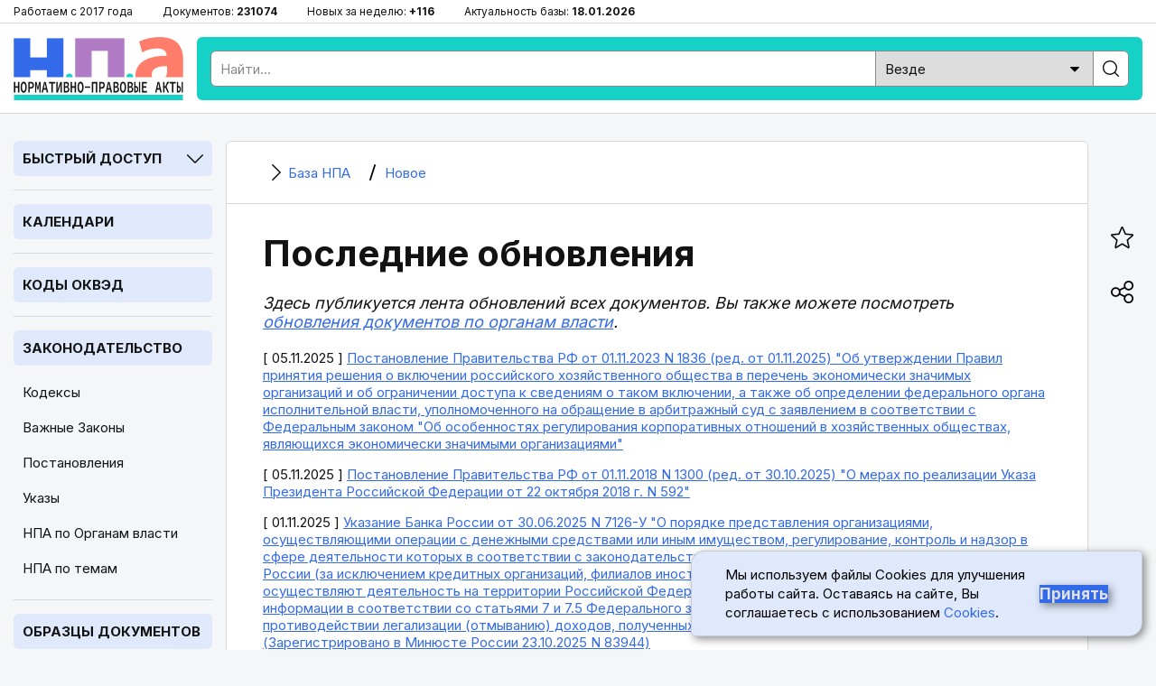

--- FILE ---
content_type: text/html; charset=utf-8
request_url: https://bazanpa.ru/novoe/obnovleniya/?page=82
body_size: 17740
content:
<!DOCTYPE html>
<html lang="ru">

<head>
<meta charset="UTF-8" />
<title>
        
            Последние обновления нормативно-правовых актов | База НПА
        
         | База НПА
    </title>
<meta name="description" content="" />

<meta name="viewport" content="width=device-width, height=device-height, initial-scale=1.0, user-scalable=1, minimum-scale=1.0, maximum-scale=5.0">
<link rel="stylesheet" href="/static/css/staticcss.css" />

<link rel="preconnect" href="https://fonts.gstatic.com" crossorigin>
<link rel="preload" as="style" href="https://fonts.googleapis.com/css2?family=Inter:wght@400;700&display=swap">

<link href="https://fonts.googleapis.com/css2?family=Inter:wght@400;700&display=swap" rel="stylesheet" media="print" onload="this.media='all'">



<link rel="shortcut icon" href="/static/images/favicon.ico" type="image/x-icon" />

<meta name="mobile-web-app-capable" content="yes">
<meta name="apple-touch-fullscreen" content="yes">

<link rel="canonical" href="https://bazanpa.ru/novoe/obnovleniya/" />


<meta property="og:locale" content="ru_RU" />
<meta property="og:type" content="website" />
<meta property="og:title" content="Последние обновления нормативно-правовых актов | База НПА" />
<meta property="og:description" content="" />
<meta property="og:url" content="https://bazanpa.ru/novoe/obnovleniya/" />
<meta property="og:site_name" content="База нормативно-правовых и образцов документов" />
<meta property="og:image" content="/static/images/staticshare.png" />
<meta property="og:image:width" content="1200">
<meta property="og:image:height" content="630">
<meta property="vk:image" content="/static/images/staticshare.png" />




</head>

<body class="page page__last-doc-index">


<div class="preheader">
	<div class="wrapper">
		<ul>
			<li>Работаем с 2017 года</li>
			<li>Документов: <span>231074</span></li>
			<li>Новых за неделю: <span>+116</span></li>
			<li>Актуальность базы: <span>18.01.2026</span></li>
		</ul>
	</div>
</div>

<header>
	<div class="wrapper sb-slide">
		<div class="menu_mobile sb-toggle-left"><span></span></div>
		<div class="logo"><a href="/" title="На главную"></a></div>
		<div class="searchform">
			<!--noindex--><div class="search">
				<form action="/search/" type="get" method="get">
					<div class="search_input"><input type="text" name="search_query" id="id_search_query_mobile" placeholder="Найти..." maxlength="255" required="" autocomplete="off"></div>
					<div class="search_select">
                        <label>
                            <select name="search_root_category" id="id_search_root_category_mobile">
                                <option value="" selected="">Везде</option>
                                <option value="zakonodatelstvo">по Законодательству</option>
                                <option value="obrazcy">по Образцам документов</option>
                                <option value="sudpraktika">по Судпрактике</option>
                            </select>
                        </label>
                    </div>
					<div class="search_button"><label><input type="submit" value=""></label></div>
				</form>
			</div><!--/noindex-->
		</div>
		<div class="search_mobile"><span></span></div>
	</div>
</header>

<main>
	<div class="wrapper">
		<nav class="left sb-slidebar sb-left">
            <div class="block block__slug_law-navigator block__width_short block__region_sidebar1">
    <div class="block__title"><span>Быстрый доступ</span><i></i></div>
    <div class="block__content">
        <input type="text" name="statya_num" class="law-navigator__statya_num_field" placeholder="Укажите номер статьи..." maxlength="15">
        <table class="law-navigator__numpad"><tbody><tr><td class="numkey"><button type="button" name="numkey" value="1">1</button></td><td class="numkey"><button type="button" name="numkey" value="2">2</button></td><td class="numkey"><button type="button" name="numkey" value="3">3</button></td></tr><tr><td class="numkey"><button type="button" name="numkey" value="4">4</button></td><td class="numkey"><button type="button" name="numkey" value="5">5</button></td><td class="numkey"><button type="button" name="numkey" value="6">6</button></td></tr><tr><td class="numkey"><button type="button" name="numkey" value="7">7</button></td><td class="numkey"><button type="button" name="numkey" value="8">8</button></td><td class="numkey"><button type="button" name="numkey" value="9">9</button></td></tr><tr><td class="ctrlkey"><button type="button" name="ctrlkey" value="DEL">DEL</button></td><td class="numkey"><button type="button" name="numkey" value="0">0</button></td><td class="numkey"><button type="button" name="numkey" value=".">.</button></td></tr></tbody></table>
        <div class="law-navigator__error">!!! Норма с таким номером отсутствует или утратила силу</div>
        <div class="law-navigator__kodeksy"><button type="submit" name="kodeks" value="apk">АПК</button> <button type="submit" name="kodeks" value="gk">ГК</button> <button type="submit" name="kodeks" value="gpk">ГПК</button> <button type="submit" name="kodeks" value="jk">ЖК</button> <button type="submit" name="kodeks" value="kas">КАС</button> <button type="submit" name="kodeks" value="koap">КоАП</button> <button type="submit" name="kodeks" value="nk">НК</button> <button type="submit" name="kodeks" value="sk">СК</button> <button type="submit" name="kodeks" value="tk">ТК</button> <button type="submit" name="kodeks" value="uk">УК</button> <button type="submit" name="kodeks" value="upk">УПК</button> <button type="submit" name="zakon" value="zozpp">ЗоЗПП</button> <button type="submit" name="zakon" value="fz-ob-osago">ОСАГО</button> <button type="submit" name="zakon" value="pdd">ПДД</button> <button type="submit" name="zakon" value="fz-ob-oruzhii">об оружии</button> <button type="submit" name="zakon" value="fz-o-policii">о полиции</button> </div>
    </div>
</div>

            
    <div class="block open">
        <div class="block__title2">
            <a href="/kalendar/">Календари</a>
        </div>
    </div>
            
    <div class="block open">
        <div class="block__title2">
            <a href="/okved/">Коды ОКВЭД</a>
        </div>
    </div>

            
    <div class="block open">
        <div class="block__title2">
            <a href="/zakonodatelstvo/">Законодательство</a>
        </div>
        
            <ul class="block__content">
                
                    <li class="">
                        <a href="/zakonodatelstvo/kodeksy/" title="Кодексы Российской Федерации">Кодексы</a>
                    </li>
                
                    <li class="">
                        <a href="/zakonodatelstvo/zakony/" title="Подборка часто искомых законов Российской Федерации">Важные Законы</a>
                    </li>
                
                    <li class="">
                        <a href="/zakonodatelstvo/npa-pravitelstva/" title="Важные Постановления Правительства Российской Федерации">Постановления</a>
                    </li>
                
                    <li class="">
                        <a href="/zakonodatelstvo/npa-prezidenta/" title="Важные Указы Президента Российской Федерации">Указы</a>
                    </li>
                
                    <li class="">
                        <a href="/zakonodatelstvo/organy-vlasti/" title="Органы власти Российской Федерации | Правовые акты">НПА по Органам власти</a>
                    </li>
                
                    <li class="">
                        <a href="/zakonodatelstvo/rubricator/" title="Правовой рубрикатор">НПА по темам</a>
                    </li>
                
            </ul>
        
    </div>
            
    <div class="block open">
        <div class="block__title2">
            <a href="/obrazec/">Образцы документов</a>
        </div>
        
            <ul class="block__content">
                
                    <li class="">
                        <a href="/obrazec/akt/" title="Акты">Акты</a>
                    </li>
                
                    <li class="">
                        <a href="/obrazec/prikaz/" title="Приказы">Приказы</a>
                    </li>
                
                    <li class="">
                        <a href="/obrazec/zayavleniye/" title="Заявления">Заявления</a>
                    </li>
                
                    <li class="">
                        <a href="/obrazec/vypiska/" title="Выписки">Выписки</a>
                    </li>
                
                    <li class="">
                        <a href="/obrazec/grafik/" title="Графики">Графики</a>
                    </li>
                
                    <li class="">
                        <a href="/obrazec/zhaloba/" title="Жалобы">Жалобы</a>
                    </li>
                
                    <li class="">
                        <a href="/obrazec/zapiska/" title="Записки">Записки</a>
                    </li>
                
                    <li class="">
                        <a href="/obrazec/listy/" title="Листы">Листы</a>
                    </li>
                
                    <li class="">
                        <a href="/obrazec/pisma/" title="Письма">Письма</a>
                    </li>
                
                    <li class="">
                        <a href="/obrazec/protokoly/" title="Протоколы">Протоколы</a>
                    </li>
                
                    <li class="">
                        <a href="/obrazec/raspiski/" title="Расписки">Расписки</a>
                    </li>
                
                    <li class="">
                        <a href="/obrazec/resheniya/" title="Решения">Решения</a>
                    </li>
                
                    <li class="">
                        <a href="/obrazec/soglasiya/" title="Согласия">Согласия</a>
                    </li>
                
                    <li class="">
                        <a href="/obrazec/soglasheniya/" title="Соглашения">Соглашения</a>
                    </li>
                
                    <li class="">
                        <a href="/obrazec/trebovaniya/" title="Требования">Требования</a>
                    </li>
                
                    <li class="">
                        <a href="/obrazec/uvedomleniya/" title="Уведомления">Уведомления</a>
                    </li>
                
                    <li class="">
                        <a href="/obrazec/harakteristiki/" title="Характеристики">Характеристики</a>
                    </li>
                
                    <li class="">
                        <a href="/obrazec/zayavki/" title="Заявки">Заявки</a>
                    </li>
                
                    <li class="">
                        <a href="/obrazec/doverennosti/" title="Доверенности">Доверенности</a>
                    </li>
                
                    <li class="">
                        <a href="/obrazec/otzyvy/" title="Отзывы">Отзывы</a>
                    </li>
                
                    <li class="">
                        <a href="/obrazec/pretenzii/" title="Претензии">Претензии</a>
                    </li>
                
                    <li class="">
                        <a href="/obrazec/hodatajstva/" title="Ходатайства">Ходатайства</a>
                    </li>
                
                    <li class="">
                        <a href="/obrazec/zaprosy/" title="Запросы">Запросы</a>
                    </li>
                
                    <li class="">
                        <a href="/obrazec/otvety/" title="Ответы">Ответы</a>
                    </li>
                
                    <li class="">
                        <a href="/obrazec/iskovye-zayavleniya/" title="Исковые заявления">Исковые заявления</a>
                    </li>
                
            </ul>
        
    </div>

            
    <div class="block open">
        <div class="block__title2">
            <a href="/sudpraktika/">Судпрактика</a>
        </div>
    </div>

            
    <div class="block">
        <div class="block__title"><span>ТОП Кодексов</span><i></i></div>
        <ul class="block__content">
            
                <li>
                    <a href="/apk/" title="&quot;Арбитражный процессуальный кодекс РФ&quot; от 24.07.2002 N 95-ФЗ (ред. от 01.04.2025)">АПК РФ</a>
                </li>
            
                <li>
                    <a href="/gk/" title="Гражданский Кодекс РФ (части 1, 2, 3, 4)">ГК РФ</a>
                </li>
            
                <li>
                    <a href="/gpk/" title="&quot;Гражданский процессуальный кодекс РФ&quot; от 14.11.2002 N 138-ФЗ (ред. от 07.07.2025)">ГПК РФ</a>
                </li>
            
                <li>
                    <a href="/kas/" title="&quot;Кодекс административного судопроизводства РФ&quot; от 08.03.2015 N 21-ФЗ (ред. от 07.07.2025)">КАС РФ</a>
                </li>
            
                <li>
                    <a href="/jk/" title="&quot;Жилищный кодекс РФ&quot; от 29.12.2004 N 188-ФЗ (ред. от 29.12.2025)">ЖК РФ</a>
                </li>
            
                <li>
                    <a href="/zk/" title="&quot;Земельный кодекс РФ&quot; от 25.10.2001 N 136-ФЗ (ред. от 29.12.2025)">ЗК РФ</a>
                </li>
            
                <li>
                    <a href="/koap/" title="&quot;Кодекс РФ об административных правонарушениях&quot; от 30.12.2001 N 195-ФЗ (ред. от 29.12.2025)">КоАП РФ</a>
                </li>
            
                <li>
                    <a href="/nk/" title="Налоговый Кодекс РФ (части 1, 2)">НК РФ</a>
                </li>
            
                <li>
                    <a href="/sk/" title="&quot;Семейный кодекс РФ&quot; от 29.12.1995 N 223-ФЗ (ред. от 23.11.2024) (с изм. и доп., вступ. в силу с 05.02.2025)">СК РФ</a>
                </li>
            
                <li>
                    <a href="/tk/" title="&quot;Трудовой кодекс РФ&quot; от 30.12.2001 N 197-ФЗ (ред. от 28.12.2025)">ТК РФ</a>
                </li>
            
                <li>
                    <a href="/uk/" title="&quot;Уголовный кодекс РФ&quot; от 13.06.1996 N 63-ФЗ (ред. от 17.11.2025)">УК РФ</a>
                </li>
            
                <li>
                    <a href="/uik/" title="&quot;Уголовно-исполнительный кодекс РФ&quot; от 08.01.1997 N 1-ФЗ (ред. от 25.10.2024) (с изм. и доп., вступ. в силу с 20.12.2024)">УИК РФ</a>
                </li>
            
                <li>
                    <a href="/upk/" title="&quot;Уголовно-процессуальный кодекс РФ&quot; от 18.12.2001 N 174-ФЗ (ред. от 15.12.2025)">УПК РФ</a>
                </li>
            
                <li>
                    <a href="/bk/" title="&quot;Бюджетный кодекс РФ&quot; от 31.07.1998 N 145-ФЗ (ред. от 28.11.2025)">Бюджетный кодекс РФ</a>
                </li>
            
                <li>
                    <a href="/grk/" title="&quot;Градостроительный кодекс РФ&quot; от 29.12.2004 N 190-ФЗ (ред. от 28.12.2025)">Градостроительный кодекс РФ</a>
                </li>
            
                <li>
                    <a href="/lesnoy-kodeks/" title="&quot;Лесной кодекс РФ&quot; от 04.12.2006 N 200-ФЗ (ред. от 26.12.2024) (с изм. и доп., вступ. в силу с 01.01.2025)">Лесной кодекс РФ</a>
                </li>
            
                <li>
                    <a href="/vk/" title="&quot;Водный кодекс РФ&quot; от 03.06.2006 N 74-ФЗ (ред. от 08.08.2024) (с изм. и доп., вступ. в силу с 01.03.2025)">Водный кодекс РФ</a>
                </li>
            
                <li>
                    <a href="/vzk/" title="&quot;Воздушный кодекс РФ&quot; от 19.03.1997 N 60-ФЗ (ред. от 21.04.2025)">Воздушный кодекс РФ</a>
                </li>
            
                <li>
                    <a href="/kvvt/" title="&quot;Кодекс внутреннего водного транспорта РФ&quot; от 07.03.2001 N 24-ФЗ (ред. от 08.08.2024) (с изм. и доп., вступ. в силу с 01.09.2024)">КВВТ РФ</a>
                </li>
            
        </ul>
    </div>

            
    <div class="block">
        <div class="block__title"><span>ТОП Законов</span><i></i></div>
        <ul class="block__content">
            
                <li>
                    <a href="/zozpp/" title="Закон РФ от 07.02.1992 N 2300-1 (ред. от 08.08.2024) &quot;О защите прав потребителей&quot;">ЗоЗПП РФ</a>
                </li>
            
                <li>
                    <a href="/fz-o-persdannyh/" title="Федеральный закон от 27.07.2006 N 152-ФЗ (ред. от 08.08.2024) &quot;О персональных данных&quot;">ФЗ от 27.07.2006 N 152-ФЗ</a>
                </li>
            
                <li>
                    <a href="/fz-o-policii/" title="Федеральный закон от 07.02.2011 N 3-ФЗ (ред. от 28.11.2025) &quot;О полиции&quot;">Закон РФ о Полиции</a>
                </li>
            
                <li>
                    <a href="/fz-ob-oruzhii/" title="Федеральный закон от 13.12.1996 N 150-ФЗ (ред. от 15.12.2025) &quot;Об оружии&quot;">Закон РФ об Оружии</a>
                </li>
            
                <li>
                    <a href="/fz-ob-osago/" title="Федеральный закон от 25.04.2002 N 40-ФЗ (ред. от 03.02.2025) &quot;Об обязательном страховании гражданской ответственности владельцев транспортных средств&quot; (с изм. и доп., вступ. в силу с 01.03.2025)">Закон РФ об ОСАГО</a>
                </li>
            
                <li>
                    <a href="/fz-o-reklame/" title="Федеральный закон от 13.03.2006 N 38-ФЗ (ред. от 31.07.2025) &quot;О рекламе&quot;">Закон РФ о Рекламе</a>
                </li>
            
                <li>
                    <a href="/fz-o-svyazi/" title="Федеральный закон от 07.07.2003 N 126-ФЗ (ред. от 26.12.2024) &quot;О связи&quot; (с изм. и доп., вступ. в силу с 01.04.2025)">Закон РФ о Связи</a>
                </li>
            
                <li>
                    <a href="/fz-ob-obrazovanii-v-rf/" title="Федеральный закон от 29.12.2012 N 273-ФЗ (ред. от 29.12.2025) &quot;Об образовании в РФ&quot;">Закон об Образовании в РФ</a>
                </li>
            
                <li>
                    <a href="/fz-o-bankrotstve/" title="Федеральный закон от 26.10.2002 N 127-ФЗ (ред. от 26.12.2024) &quot;О несостоятельности (банкротстве)&quot; (с изм. и доп., вступ. в силу с 01.03.2025)">ФЗ от 26.10.2002 N 127-ФЗ</a>
                </li>
            
                <li>
                    <a href="/fz-ob-ispolnitelnom-proizvodstve/" title="Федеральный закон от 02.10.2007 N 229-ФЗ (ред. от 23.11.2024) &quot;Об исполнительном производстве&quot; (с изм. и доп., вступ. в силу с 05.02.2025)">ФЗ от 02.10.2007 N 229-ФЗ</a>
                </li>
            
                <li>
                    <a href="/fz-o-gossluzhbe/" title="Федеральный закон от 27.05.2003 N 58-ФЗ (ред. от 29.09.2025) &quot;О системе государственной службы РФ&quot;">ФЗ от 27.05.2003 N 58-ФЗ</a>
                </li>
            
                <li>
                    <a href="/fz-o-voennoy-sluzhbe/" title="Федеральный закон от 28.03.1998 N 53-ФЗ (ред. от 04.11.2025) &quot;О воинской обязанности и военной службе&quot;">ФЗ от 28.03.1998 N 53-ФЗ</a>
                </li>
            
                <li>
                    <a href="/fz-o-legalizacii-dohodov/" title="Федеральный закон от 07.08.2001 N 115-ФЗ (ред. от 29.12.2025) &quot;О противодействии легализации (отмыванию) доходов, полученных преступным путем, и финансированию терроризма&quot;">ФЗ от 07.08.2001 N 115-ФЗ</a>
                </li>
            
        </ul>
    </div>


			<div class="fixleft">
				<!--noindex--><div class="kp">
					<a href="https://bazanpa.ru/go2/" target="_blank" rel="nofollow">
						<div class="logo"></div>
						<div class="text">Бесплатно на 2 дня</div>
						<div class="btn">Получить доступ</div>
					</a>
				</div><!--/noindex-->
			</div>
		</nav>

		<div class="container">
			<main>
                
    <div class="content b-page-list last-doc-index-page">
        

    <ul itemscope itemtype="https://schema.org/BreadcrumbList" class="breadcrumbs"><li itemprop="itemListElement" itemscope itemtype="https://schema.org/ListItem" class="homelink"><a itemprop="item" href="/"><i></i><span itemprop="name">
                                База НПА
                            </span></a><meta itemprop="position" content="1" /></li><li itemprop="itemListElement" itemscope itemtype="https://schema.org/ListItem"><a itemprop="item" href="/novoe/"><i></i><span itemprop="name">
                                Новое
                            </span></a><meta itemprop="position" content="2" /></li></ul>



        <h1>Последние обновления</h1>

        
            <div class="b-page-body">
                <p><i>Здесь публикуется лента обновлений всех документов. Вы также можете  посмотреть <a href="/zakonodatelstvo/organy-vlasti/">обновления документов по органам власти</a>.</i></p>
            </div>
        

        
            <div class="b-page-list__item">
                <div class="b-page-list__item__title">
                    [ 05.11.2025 ]
                    <a href="/pravitelstvo-rf-postanovlenie-n1836-ot01112023-h6182545/">
                        Постановление Правительства РФ от 01.11.2023 N 1836 (ред. от 01.11.2025) "Об утверждении Правил принятия решения о включении российского хозяйственного общества в перечень экономически значимых организаций и об ограничении доступа к сведениям о таком включении, а также об определении федерального органа исполнительной власти, уполномоченного на обращение в арбитражный суд с заявлением в соответствии с Федеральным законом "Об особенностях регулирования корпоративных отношений в хозяйственных обществах, являющихся экономически значимыми организациями"
                    </a>
                </div>
                <div class="b-page-list__item__preview">
                    
                </div>
            </div>
        
            <div class="b-page-list__item">
                <div class="b-page-list__item__title">
                    [ 05.11.2025 ]
                    <a href="/pravitelstvo-rf-postanovlenie-n1300-ot01112018-h4205675/">
                        Постановление Правительства РФ от 01.11.2018 N 1300 (ред. от 30.10.2025) "О мерах по реализации Указа Президента Российской Федерации от 22 октября 2018 г. N 592"
                    </a>
                </div>
                <div class="b-page-list__item__preview">
                    
                </div>
            </div>
        
            <div class="b-page-list__item">
                <div class="b-page-list__item__title">
                    [ 01.11.2025 ]
                    <a href="/bank-rossii-ukazanie-n7126-u-ot30062025-h6905417/">
                        Указание Банка России от 30.06.2025 N 7126-У "О порядке представления организациями, осуществляющими операции с денежными средствами или иным имуществом, регулирование, контроль и надзор в сфере деятельности которых в соответствии с законодательством Российской Федерации осуществляет Банк России (за исключением кредитных организаций, филиалов иностранных банков, через которые иностранные банки осуществляют деятельность на территории Российской Федерации), в уполномоченный орган сведений и информации в соответствии со статьями 7 и 7.5 Федерального закона от 7 августа 2001 года N 115-ФЗ "О противодействии легализации (отмыванию) доходов, полученных преступным путем, и финансированию терроризма" (Зарегистрировано в Минюсте России 23.10.2025 N 83944)
                    </a>
                </div>
                <div class="b-page-list__item__preview">
                    
                </div>
            </div>
        
            <div class="b-page-list__item">
                <div class="b-page-list__item__title">
                    [ 01.11.2025 ]
                    <a href="/minfin-rossii-prikaz-n141n-ot03102025-h6905485/">
                        Приказ Минфина России от 03.10.2025 N 141н "О внесении изменений в приказ Министерства финансов Российской Федерации от 11 сентября 2020 г. N 191н "Об утверждении Порядка принятия Министерством финансов Российской Федерации и подведомственными Министерству финансов Российской Федерации федеральными казенными учреждениями, являющимися администраторами доходов федерального бюджета, решения о признании безнадежной к взысканию задолженности по платежам в федеральный бюджет" (Зарегистрировано в Минюсте России 31.10.2025 N 84035)
                    </a>
                </div>
                <div class="b-page-list__item__preview">
                    
                </div>
            </div>
        
            <div class="b-page-list__item">
                <div class="b-page-list__item__title">
                    [ 01.11.2025 ]
                    <a href="/roszheldor-prikaz-n1315-ot31102025-h6905454/">
                        Приказ Росжелдора от 31.10.2025 N 1315 "О внесении изменений в приказы Федерального агентства железнодорожного транспорта"
                    </a>
                </div>
                <div class="b-page-list__item__preview">
                    
                </div>
            </div>
        
            <div class="b-page-list__item">
                <div class="b-page-list__item__title">
                    [ 01.11.2025 ]
                    <a href="/bank-rossii-ukazanie-n7164-u-ot10092025-h6905423/">
                        Указание Банка России от 10.09.2025 N 7164-У "О внесении изменения в пункт 7 Указания банка России от 25 декабря 2020 года N 5679-У" (Зарегистрировано в Минюсте России 22.10.2025 N 83907)
                    </a>
                </div>
                <div class="b-page-list__item__preview">
                    
                </div>
            </div>
        
            <div class="b-page-list__item">
                <div class="b-page-list__item__title">
                    [ 01.11.2025 ]
                    <a href="/mid-rossii-soobshchenie-ot31102025-h6905491/">
                        Сообщение МИД России "О предстоящем вступлении в силу Соглашения между Правительством Российской Федерации и Правительством Иорданского Хашимитского Королевства о взаимной отмене визовых требований для граждан Российской Федерации и граждан Иорданского Хашимитского Королевства"
                    </a>
                </div>
                <div class="b-page-list__item__preview">
                    
                </div>
            </div>
        
            <div class="b-page-list__item">
                <div class="b-page-list__item__title">
                    [ 01.11.2025 ]
                    <a href="/bank-rossii-ukazanie-n7175-u-ot23092025-h6905460/">
                        Указание Банка России от 23.09.2025 N 7175-У "О внесении изменений в Указание Банка России от 5 декабря 2019 года N 5343-У" (Зарегистрировано в Минюсте России 27.10.2025 N 83964)
                    </a>
                </div>
                <div class="b-page-list__item__preview">
                    
                </div>
            </div>
        
            <div class="b-page-list__item">
                <div class="b-page-list__item__title">
                    [ 01.11.2025 ]
                    <a href="/bank-rossii-ukazanie-n7161-u-ot09092025-h6905339/">
                        Указание Банка России от 09.09.2025 N 7161-У "О внесении изменений в Положение Банка России от 29 июня 2022 года N 799-П" (Зарегистрировано в Минюсте России 23.10.2025 N 83937)
                    </a>
                </div>
                <div class="b-page-list__item__preview">
                    
                </div>
            </div>
        
            <div class="b-page-list__item">
                <div class="b-page-list__item__title">
                    [ 01.11.2025 ]
                    <a href="/bank-rossii-polozhenie-n857-p-ot02062025-h6905308/">
                        Положение Банка России от 02.06.2025 N 857-П "О случаях и порядке проведения Банком России проверок деятельности временной администрации по управлению кредитной организацией, временной администрации иностранного банка, временной администрации страховой организации, временной администрации общества взаимного страхования, временной администрации иностранной страховой организации, временной администрации негосударственного пенсионного фонда, действующих после отзыва (аннулирования) лицензии, и направления Банком России предписания об устранении нарушений, выявленных Банком России в ходе проверки деятельности временной администрации по управлению кредитной организацией, временной администрации иностранного банка, временной администрации страховой организации, временной администрации общества взаимного страхования, временной администрации негосударственного пенсионного фонда, действующих после отзыва (аннулирования) лицензии, а также о порядке направления Банком России требования о замене представителя государственной корпорации "Агентство по страхованию вкладов" во временной администрации иностранного банка" (Зарегистрировано в Минюсте России 23.10.2025 N 83926)
                    </a>
                </div>
                <div class="b-page-list__item__preview">
                    
                </div>
            </div>
        
            <div class="b-page-list__item">
                <div class="b-page-list__item__title">
                    [ 01.11.2025 ]
                    <a href="/rospotrebnadzor-prikaz-n750-ot28102025-h6905376/">
                        Приказ Роспотребнадзора от 28.10.2025 N 750 "О внесении изменений в Перечень коррупционно-опасных функций Федеральной службы по надзору в сфере защиты прав потребителей и благополучия человека, утвержденный приказом Роспотребнадзора от 30 декабря 2021 г. N 837"
                    </a>
                </div>
                <div class="b-page-list__item__preview">
                    
                </div>
            </div>
        
            <div class="b-page-list__item">
                <div class="b-page-list__item__title">
                    [ 01.11.2025 ]
                    <a href="/bank-rossii-informatsionnoe-pismo-nin-08-43106-ot27102025-h6905345/">
                        Информационное письмо Банка России от 27.10.2025 N ИН-08-43/106 "Об усилении контроля за операциями с платежными картами"
                    </a>
                </div>
                <div class="b-page-list__item__preview">
                    
                </div>
            </div>
        
            <div class="b-page-list__item">
                <div class="b-page-list__item__title">
                    [ 01.11.2025 ]
                    <a href="/pravitelstvo-rf-postanovlenie-n1668-ot27102025-h6905314/">
                        Постановление Правительства РФ от 27.10.2025 N 1668 "О внесении изменений в некоторые акты Правительства Российской Федерации"
                    </a>
                </div>
                <div class="b-page-list__item__preview">
                    
                </div>
            </div>
        
            <div class="b-page-list__item">
                <div class="b-page-list__item__title">
                    [ 01.11.2025 ]
                    <a href="/minsport-rossii-pismo-ot31102025-h6905382/">
                        "Изменение в Положение о межрегиональных и всероссийских официальных спортивных соревнованиях по виду спорта "серфинг" на 2025 год. Номер-код вида спорта: 1370001611Л" (утв. Минспортом России 31.10.2025, Общероссийской общественной организацией "Российская федерация серфинга")
                    </a>
                </div>
                <div class="b-page-list__item__preview">
                    
                </div>
            </div>
        
            <div class="b-page-list__item">
                <div class="b-page-list__item__title">
                    [ 01.11.2025 ]
                    <a href="/pravitelstvo-rf-rasporiazhenie-n3080-r-ot31102025-h6905351/">
                        Распоряжение Правительства РФ от 31.10.2025 N 3080-р <О выделении в 2025 году Минсельхозу России из резервного фонда Правительства Российской Федерации бюджетных ассигнований на предоставление из федерального бюджета субсидий российским кредитным организациям, международным финансовым организациям и государственной корпорации развития "ВЭБ.РФ" на возмещение недополученных ими доходов по кредитам, выданным сельскохозяйственным товаропроизводителям (за исключением сельскохозяйственных кредитных потребительских кооперативов), организациям и индивидуальным предпринимателям, осуществляющим производство, первичную и (или) последующую (промышленную) переработку сельскохозяйственной продукции>
                    </a>
                </div>
                <div class="b-page-list__item__preview">
                    
                </div>
            </div>
        
            <div class="b-page-list__item">
                <div class="b-page-list__item__title">
                    [ 01.11.2025 ]
                    <a href="/fas-rossii-prikaz-n75625-ot30092025-h6905320/">
                        Приказ ФАС России от 30.09.2025 N 756/25 "Об утверждении тарифов на услуги по транспортировке газа по газораспределительным сетям ООО "Газораспределительные сети" на территории Кировской области" (Зарегистрировано в Минюсте России 31.10.2025 N 84016)
                    </a>
                </div>
                <div class="b-page-list__item__preview">
                    
                </div>
            </div>
        
            <div class="b-page-list__item">
                <div class="b-page-list__item__title">
                    [ 01.11.2025 ]
                    <a href="/minzdrav-rossii-klinicheskie-rekomendatsii-ot01012025-h6905298/">
                        "Клинические рекомендации "Неонатальный холестаз" (одобрены Минздравом России) (вместе с "Информацией для пациента")
                    </a>
                </div>
                <div class="b-page-list__item__preview">
                    
                </div>
            </div>
        
            <div class="b-page-list__item">
                <div class="b-page-list__item__title">
                    [ 01.11.2025 ]
                    <a href="/fts-rossii-prikaz-n978-ot24102025-h6905267/">
                        Приказ ФТС России от 24.10.2025 N 978 "О внесении изменений в Положение об Управлении товарной номенклатуры, утвержденное приказом ФТС России от 29 ноября 2021 г. N 1042"
                    </a>
                </div>
                <div class="b-page-list__item__preview">
                    
                </div>
            </div>
        
            <div class="b-page-list__item">
                <div class="b-page-list__item__title">
                    [ 01.11.2025 ]
                    <a href="/rosgvardiia-prikaz-n347-ot23092025-h6905236/">
                        Приказ Росгвардии от 23.09.2025 N 347 "Об определении Порядка возмещении военнослужащим войск национальной гвардии Российской Федерации, гражданам, уволенным с военной службы в войсках национальной гвардии Российской Федерации (из внутренних войск Министерства внутренних дел Российской Федерации), и членам их семей (близким родственникам), имеющим право на проезд и перевоз личного имущества на безвозмездной основе, расходов по проезду и перевозу личного имущества, произведенных ими за свой счет, а также установлении категорий проезда указанных лиц на железнодорожном, воздушном, водном и автомобильном (за исключением такси) транспорте" (Зарегистрировано в Минюсте России 30.10.2025 N 83998)
                    </a>
                </div>
                <div class="b-page-list__item__preview">
                    
                </div>
            </div>
        
            <div class="b-page-list__item">
                <div class="b-page-list__item__title">
                    [ 01.11.2025 ]
                    <a href="/rosstandart-prikaz-n1249-st-ot22102025-h6905205/">
                        Приказ Росстандарта от 22.10.2025 N 1249-ст "Об утверждении национального стандарта Российской Федерации"
                    </a>
                </div>
                <div class="b-page-list__item__preview">
                    
                </div>
            </div>
        
            <div class="b-page-list__item">
                <div class="b-page-list__item__title">
                    [ 01.11.2025 ]
                    <a href="/pravitelstvo-rf-rasporiazhenie-n3081-r-ot31102025-h6905273/">
                        Распоряжение Правительства РФ от 31.10.2025 N 3081-р <О регулируемых ценах (тарифах) и предельных (минимальных и (или) максимальных) уровнях цен на электрическую энергию>
                    </a>
                </div>
                <div class="b-page-list__item__preview">
                    
                </div>
            </div>
        
            <div class="b-page-list__item">
                <div class="b-page-list__item__title">
                    [ 01.11.2025 ]
                    <a href="/sk-rossii-prikaz-n135-ot23092025-h6905242/">
                        Приказ СК России от 23.09.2025 N 135 "О внесении изменений в приказ Следственного комитета Российской Федерации от 17 августа 2022 г. N 101 "О награждениях и поощрениях в Следственном комитете Российской Федерации" (Зарегистрировано в Минюсте России 30.10.2025 N 84001)
                    </a>
                </div>
                <div class="b-page-list__item__preview">
                    
                </div>
            </div>
        
            <div class="b-page-list__item">
                <div class="b-page-list__item__title">
                    [ 01.11.2025 ]
                    <a href="/rostekhnadzor-prikaz-n301-ot02092025-h6905211/">
                        Приказ Ростехнадзора от 02.09.2025 N 301 "Об утверждении типовых форм документов, оформляемых Федеральной службой по экологическому, технологическому и атомному надзору при подготовке, проведении и по результатам проведения проверок (инспекций) и мероприятий по контролю при осуществлении федерального государственного надзора в области использования атомной энергии, а также порядка оформления таких документов" (Зарегистрировано в Минюсте России 29.10.2025 N 83979)
                    </a>
                </div>
                <div class="b-page-list__item__preview">
                    
                </div>
            </div>
        
            <div class="b-page-list__item">
                <div class="b-page-list__item__title">
                    [ 01.11.2025 ]
                    <a href="/genprokuratura-rossii-prikaz-n731-ot28102025-h6905189/">
                        Приказ Генпрокуратуры России от 28.10.2025 N 731 "О правотворческой деятельности органов прокуратуры Российской Федерации и об улучшении взаимодействия с законодательными и исполнительными органами государственной власти и органами местного самоуправления" (вместе с "Положением об организации правотворческой деятельности в органах прокуратуры Российской Федерации")
                    </a>
                </div>
                <div class="b-page-list__item__preview">
                    
                </div>
            </div>
        
            <div class="b-page-list__item">
                <div class="b-page-list__item__title">
                    [ 01.11.2025 ]
                    <a href="/fns-rossii-polozhenie-ot01102025-h6905158/">
                        Положение об Управлении ФНС России по Омской области (утв. ФНС России 01.10.2025)
                    </a>
                </div>
                <div class="b-page-list__item__preview">
                    
                </div>
            </div>
        
            <div class="b-page-list__item">
                <div class="b-page-list__item__title">
                    [ 01.11.2025 ]
                    <a href="/minsport-rossii-pismo-ot24102025-h6905127/">
                        "Изменение в Положение о межрегиональных и всероссийских официальных спортивных соревнованиях по виду спорта "тяжелая атлетика" на 2025 год. Номер-код вида спорта: 0480001611Я" (утв. Минспортом России 24.10.2025, Общероссийской физкультурно-спортивной общественной организацией "Федерация тяжелой атлетики России")
                    </a>
                </div>
                <div class="b-page-list__item__preview">
                    
                </div>
            </div>
        
            <div class="b-page-list__item">
                <div class="b-page-list__item__title">
                    [ 01.11.2025 ]
                    <a href="/minsport-rossii-pismo-ot24102025-h6905195/">
                        "Изменение в Положение о межрегиональных и всероссийских официальных спортивных соревнованиях по виду спорта "киокусинкай" на 2025 год. Номер-код вида спорта: 1730001411Я" (утв. Минспортом России 24.10.2025, Общероссийской спортивной Федерацией "Ассоциация Киокусинкай России" 23.10.2025)
                    </a>
                </div>
                <div class="b-page-list__item__preview">
                    
                </div>
            </div>
        
            <div class="b-page-list__item">
                <div class="b-page-list__item__title">
                    [ 01.11.2025 ]
                    <a href="/minselkhoz-rossii-prikaz-n696-ot27102025-h6905164/">
                        Приказ Минсельхоза России от 27.10.2025 N 696 "Об утверждении общего допустимого улова водных биологических ресурсов во внутренних водах Российской Федерации, за исключением внутренних морских вод Российской Федерации, на 2026 год и о признании утратившим силу приказа Минсельхоза России от 26 сентября 2025 г. N 617"
                    </a>
                </div>
                <div class="b-page-list__item__preview">
                    
                </div>
            </div>
        
            <div class="b-page-list__item">
                <div class="b-page-list__item__title">
                    [ 01.11.2025 ]
                    <a href="/rosstandart-prikaz-n1250-st-ot22102025-h6905133/">
                        Приказ Росстандарта от 22.10.2025 N 1250-ст "Об утверждении национального стандарта Российской Федерации"
                    </a>
                </div>
                <div class="b-page-list__item__preview">
                    
                </div>
            </div>
        
            <div class="b-page-list__item">
                <div class="b-page-list__item__title">
                    [ 01.11.2025 ]
                    <a href="/rosstandart-prikaz-n1248-st-ot22102025-h6905102/">
                        Приказ Росстандарта от 22.10.2025 N 1248-ст "Об утверждении национального стандарта Российской Федерации"
                    </a>
                </div>
                <div class="b-page-list__item__preview">
                    
                </div>
            </div>
        
            <div class="b-page-list__item">
                <div class="b-page-list__item__title">
                    [ 01.11.2025 ]
                    <a href="/rosstandart-prikaz-n1247-st-ot22102025-h6905170/">
                        Приказ Росстандарта от 22.10.2025 N 1247-ст "Об утверждении национального стандарта Российской Федерации"
                    </a>
                </div>
                <div class="b-page-list__item__preview">
                    
                </div>
            </div>
        
            <div class="b-page-list__item">
                <div class="b-page-list__item__title">
                    [ 01.11.2025 ]
                    <a href="/rosstandart-prikaz-n1246-st-ot22102025-h6905049/">
                        Приказ Росстандарта от 22.10.2025 N 1246-ст "Об утверждении национального стандарта Российской Федерации"
                    </a>
                </div>
                <div class="b-page-list__item__preview">
                    
                </div>
            </div>
        
            <div class="b-page-list__item">
                <div class="b-page-list__item__title">
                    [ 01.11.2025 ]
                    <a href="/rosstandart-prikaz-n1251-st-ot22102025-h6905018/">
                        Приказ Росстандарта от 22.10.2025 N 1251-ст "Об утверждении национального стандарта Российской Федерации"
                    </a>
                </div>
                <div class="b-page-list__item__preview">
                    
                </div>
            </div>
        
            <div class="b-page-list__item">
                <div class="b-page-list__item__title">
                    [ 01.11.2025 ]
                    <a href="/fns-rossii-prikaz-ned-7-3781-ot12092025-h6905086/">
                        Приказ ФНС России от 12.09.2025 N ЕД-7-3/781@ "О внесении изменений в приложения к приказу Федеральной налоговой службы от 26.09.2023 N ЕД-7-3/675@ "Об утверждении формы налогового расчета сумм доходов, выплаченных иностранным организациям, и сумм удержанных налогов, порядка ее заполнения, а также формата представления в электронной форме" (Зарегистрировано в Минюсте России 31.10.2025 N 84030)
                    </a>
                </div>
                <div class="b-page-list__item__preview">
                    
                </div>
            </div>
        
            <div class="b-page-list__item">
                <div class="b-page-list__item__title">
                    [ 01.11.2025 ]
                    <a href="/fns-rossii-prikaz-ned-7-11913-ot20102025-h6905055/">
                        Приказ ФНС России от 20.10.2025 N ЕД-7-11/913@ "Об утверждении формы налоговой декларации по налогу на доходы физических лиц (форма 3-НДФЛ), порядка ее заполнения, а также формата представления налоговой декларации по налогу на доходы физических лиц в электронной форме" (Зарегистрировано в Минюсте России 31.10.2025 N 84028)
                    </a>
                </div>
                <div class="b-page-list__item__preview">
                    
                </div>
            </div>
        
            <div class="b-page-list__item">
                <div class="b-page-list__item__title">
                    [ 01.11.2025 ]
                    <a href="/pravitelstvo-rf-postanovlenie-n1687-ot30102025-h6905024/">
                        Постановление Правительства РФ от 30.10.2025 N 1687 "Об использовании инфраструктуры, обеспечивающей информационно-технологическое взаимодействие информационных систем, используемых для предоставления государственных и муниципальных услуг в электронной форме, за плату" (вместе с "Правилами взимания платы за использование инфраструктуры, обеспечивающей информационно-технологическое взаимодействие информационных систем, используемых для предоставления государственных и муниципальных услуг в электронной форме")
                    </a>
                </div>
                <div class="b-page-list__item__preview">
                    
                </div>
            </div>
        
            <div class="b-page-list__item">
                <div class="b-page-list__item__title">
                    [ 01.11.2025 ]
                    <a href="/pravitelstvo-rf-rasporiazhenie-n3072-r-ot30102025-h6905092/">
                        Распоряжение Правительства РФ от 30.10.2025 N 3072-р <О внесении изменений в распределение иных межбюджетных трансфертов бюджетам субъектов Российской Федерации и бюджету города Байконура на ежемесячное денежное вознаграждение за классное руководство педагогическим работникам государственных образовательных организаций субъектов Российской Федерации и города Байконура и муниципальных образовательных организаций, реализующих образовательные программы начального общего образования, образовательные программы основного общего образования, образовательные программы среднего общего образования, на 2025 год и на плановый период 2026 и 2027 годов>
                    </a>
                </div>
                <div class="b-page-list__item__preview">
                    
                </div>
            </div>
        
            <div class="b-page-list__item">
                <div class="b-page-list__item__title">
                    [ 01.11.2025 ]
                    <a href="/pravitelstvo-rf-rasporiazhenie-n3076-r-ot30102025-h6905061/">
                        Распоряжение Правительства РФ от 30.10.2025 N 3076-р <О внесении изменений в распределение субсидий бюджетам субъектов Российской Федерации на финансовое обеспечение программ, направленных на обеспечение безопасных и комфортных условий предоставления социальных услуг в сфере социального обслуживания, на 2025 год и на плановый период 2026 и 2027 годов, в части 2025 года>
                    </a>
                </div>
                <div class="b-page-list__item__preview">
                    
                </div>
            </div>
        
            <div class="b-page-list__item">
                <div class="b-page-list__item__title">
                    [ 01.11.2025 ]
                    <a href="/pravitelstvo-rf-postanovlenie-n1691-ot30102025-h6905030/">
                        Постановление Правительства РФ от 30.10.2025 N 1691 "О внесении изменений в постановление Правительства Российской Федерации от 30 декабря 2012 г. N 1488"
                    </a>
                </div>
                <div class="b-page-list__item__preview">
                    
                </div>
            </div>
        
            <div class="b-page-list__item">
                <div class="b-page-list__item__title">
                    [ 01.11.2025 ]
                    <a href="/pravitelstvo-rf-postanovlenie-n1690-ot30102025-h6904909/">
                        Постановление Правительства РФ от 30.10.2025 N 1690 "О внесении изменений в некоторые акты Правительства Российской Федерации"
                    </a>
                </div>
                <div class="b-page-list__item__preview">
                    
                </div>
            </div>
        
            <div class="b-page-list__item">
                <div class="b-page-list__item__title">
                    [ 01.11.2025 ]
                    <a href="/pravitelstvo-rf-postanovlenie-n1692-ot30102025-h6904977/">
                        Постановление Правительства РФ от 30.10.2025 N 1692 "О внесении изменений в некоторые акты Правительства Российской Федерации"
                    </a>
                </div>
                <div class="b-page-list__item__preview">
                    
                </div>
            </div>
        
            <div class="b-page-list__item">
                <div class="b-page-list__item__title">
                    [ 01.11.2025 ]
                    <a href="/pravitelstvo-rf-postanovlenie-n1697-ot30102025-h6904946/">
                        Постановление Правительства РФ от 30.10.2025 N 1697 "О внесении изменений в постановление Правительства Российской Федерации от 17 декабря 2021 г. N 2339"
                    </a>
                </div>
                <div class="b-page-list__item__preview">
                    
                </div>
            </div>
        
            <div class="b-page-list__item">
                <div class="b-page-list__item__title">
                    [ 01.11.2025 ]
                    <a href="/pravitelstvo-rf-postanovlenie-n1694-ot30102025-h6904915/">
                        Постановление Правительства РФ от 30.10.2025 N 1694 "О внесении изменений в постановление Правительства Российской Федерации от 10 июля 2024 г. N 929"
                    </a>
                </div>
                <div class="b-page-list__item__preview">
                    
                </div>
            </div>
        
            <div class="b-page-list__item">
                <div class="b-page-list__item__title">
                    [ 01.11.2025 ]
                    <a href="/pravitelstvo-rf-postanovlenie-n1704-ot31102025-h6904983/">
                        Постановление Правительства РФ от 31.10.2025 N 1704 "О внесении изменений в постановление Правительства Российской Федерации от 27 декабря 2010 г. N 1172"
                    </a>
                </div>
                <div class="b-page-list__item__preview">
                    
                </div>
            </div>
        
            <div class="b-page-list__item">
                <div class="b-page-list__item__title">
                    [ 01.11.2025 ]
                    <a href="/pravitelstvo-rf-postanovlenie-n1700-ot30102025-h6904952/">
                        Постановление Правительства РФ от 30.10.2025 N 1700 "Об утверждении Положения о ведомственной охране оптовой генерирующей компании, созданной на основании решений Правительства Российской Федерации в результате реорганизации дочерних и зависимых акционерных обществ Российского открытого акционерного общества энергетики и электрификации "Единая энергетическая система России", в уставный капитал которой переданы генерирующие объекты гидроэлектростанций"
                    </a>
                </div>
                <div class="b-page-list__item__preview">
                    
                </div>
            </div>
        
            <div class="b-page-list__item">
                <div class="b-page-list__item__title">
                    [ 01.11.2025 ]
                    <a href="/pravitelstvo-rf-postanovlenie-n1711-ot31102025-h6904921/">
                        Постановление Правительства РФ от 31.10.2025 N 1711 "О внесении изменений в постановление Правительства Российской Федерации от 27 декабря 2024 г. N 1933"
                    </a>
                </div>
                <div class="b-page-list__item__preview">
                    
                </div>
            </div>
        
            <div class="b-page-list__item">
                <div class="b-page-list__item__title">
                    [ 01.11.2025 ]
                    <a href="/pravitelstvo-rf-postanovlenie-n1710-ot31102025-h6904899/">
                        Постановление Правительства РФ от 31.10.2025 N 1710 "О внесении изменений в постановление Правительства Российской Федерации от 19 ноября 2020 г. N 1888"
                    </a>
                </div>
                <div class="b-page-list__item__preview">
                    
                </div>
            </div>
        
            <div class="b-page-list__item">
                <div class="b-page-list__item__title">
                    [ 01.11.2025 ]
                    <a href="/fns-rossii-prikaz-ned-7-8772-ot08092025-h6904868/">
                        Приказ ФНС России от 08.09.2025 N ЕД-7-8/772@ "О внесении изменений в приказ Федеральной налоговой службы от 02.12.2022 N ЕД-7-8/1151@" (Зарегистрировано в Минюсте России 31.10.2025 N 84027)
                    </a>
                </div>
                <div class="b-page-list__item__preview">
                    
                </div>
            </div>
        
            <div class="b-page-list__item">
                <div class="b-page-list__item__title">
                    [ 01.11.2025 ]
                    <a href="/fns-rossii-prikaz-ned-7-3855-ot03102025-h6904837/">
                        Приказ ФНС России от 03.10.2025 N ЕД-7-3/855@ "О внесении изменений в приложения к приказу Федеральной налоговой службы от 02.10.2024 N ЕД-7-3/830@" (Зарегистрировано в Минюсте России 31.10.2025 N 84026)
                    </a>
                </div>
                <div class="b-page-list__item__preview">
                    
                </div>
            </div>
        
            <div class="b-page-list__item">
                <div class="b-page-list__item__title">
                    [ 01.11.2025 ]
                    <a href="/fns-rossii-prikaz-ned-7-9848-ot01102025-h6904806/">
                        Приказ ФНС России от 01.10.2025 N ЕД-7-9/848@ "Об утверждении форм документов, предусмотренных пунктами 8 и 9 статьи 48 части первой Налогового кодекса Российской Федерации, порядков их заполнения, а также форматов и порядков их направления в электронной форме" (Зарегистрировано в Минюсте России 31.10.2025 N 84025)
                    </a>
                </div>
                <div class="b-page-list__item__preview">
                    
                </div>
            </div>
        

        
<ul class="pagination">
    
        <li>
            <a href="." title="Первая страница">&laquo;</a>
        </li>
        <li>
            <a href="?page=81" title="Предыдущая страница">&lsaquo;</a>
        </li>
    
    
    
        
            <li>
                <a href=".">1</a>
            </li>
        
    
        
            <li>
                <a href="?page=2">2</a>
            </li>
        
    
        
            <li>
                <a href="?page=3">3</a>
            </li>
        
    
        
            <li>
                <a href="?page=4">4</a>
            </li>
        
    
        
            <li>
                <a href="?page=5">5</a>
            </li>
        
    
        
            <li>
                <a href="?page=6">6</a>
            </li>
        
    
        
            <li>
                <a href="?page=7">7</a>
            </li>
        
    
        
            <li>
                <a href="?page=8">8</a>
            </li>
        
    
        
            <li>
                <a href="?page=9">9</a>
            </li>
        
    
        
            <li>
                <a href="?page=10">10</a>
            </li>
        
    
        
            <li>
                <a href="?page=11">11</a>
            </li>
        
    
        
            <li>
                <a href="?page=12">12</a>
            </li>
        
    
        
            <li>
                <a href="?page=13">13</a>
            </li>
        
    
        
            <li>
                <a href="?page=14">14</a>
            </li>
        
    
        
            <li>
                <a href="?page=15">15</a>
            </li>
        
    
        
            <li>
                <a href="?page=16">16</a>
            </li>
        
    
        
            <li>
                <a href="?page=17">17</a>
            </li>
        
    
        
            <li>
                <a href="?page=18">18</a>
            </li>
        
    
        
            <li>
                <a href="?page=19">19</a>
            </li>
        
    
        
            <li>
                <a href="?page=20">20</a>
            </li>
        
    
        
            <li>
                <a href="?page=21">21</a>
            </li>
        
    
        
            <li>
                <a href="?page=22">22</a>
            </li>
        
    
        
            <li>
                <a href="?page=23">23</a>
            </li>
        
    
        
            <li>
                <a href="?page=24">24</a>
            </li>
        
    
        
            <li>
                <a href="?page=25">25</a>
            </li>
        
    
        
            <li>
                <a href="?page=26">26</a>
            </li>
        
    
        
            <li>
                <a href="?page=27">27</a>
            </li>
        
    
        
            <li>
                <a href="?page=28">28</a>
            </li>
        
    
        
            <li>
                <a href="?page=29">29</a>
            </li>
        
    
        
            <li>
                <a href="?page=30">30</a>
            </li>
        
    
        
            <li>
                <a href="?page=31">31</a>
            </li>
        
    
        
            <li>
                <a href="?page=32">32</a>
            </li>
        
    
        
            <li>
                <a href="?page=33">33</a>
            </li>
        
    
        
            <li>
                <a href="?page=34">34</a>
            </li>
        
    
        
            <li>
                <a href="?page=35">35</a>
            </li>
        
    
        
            <li>
                <a href="?page=36">36</a>
            </li>
        
    
        
            <li>
                <a href="?page=37">37</a>
            </li>
        
    
        
            <li>
                <a href="?page=38">38</a>
            </li>
        
    
        
            <li>
                <a href="?page=39">39</a>
            </li>
        
    
        
            <li>
                <a href="?page=40">40</a>
            </li>
        
    
        
            <li>
                <a href="?page=41">41</a>
            </li>
        
    
        
            <li>
                <a href="?page=42">42</a>
            </li>
        
    
        
            <li>
                <a href="?page=43">43</a>
            </li>
        
    
        
            <li>
                <a href="?page=44">44</a>
            </li>
        
    
        
            <li>
                <a href="?page=45">45</a>
            </li>
        
    
        
            <li>
                <a href="?page=46">46</a>
            </li>
        
    
        
            <li>
                <a href="?page=47">47</a>
            </li>
        
    
        
            <li>
                <a href="?page=48">48</a>
            </li>
        
    
        
            <li>
                <a href="?page=49">49</a>
            </li>
        
    
        
            <li>
                <a href="?page=50">50</a>
            </li>
        
    
        
            <li>
                <a href="?page=51">51</a>
            </li>
        
    
        
            <li>
                <a href="?page=52">52</a>
            </li>
        
    
        
            <li>
                <a href="?page=53">53</a>
            </li>
        
    
        
            <li>
                <a href="?page=54">54</a>
            </li>
        
    
        
            <li>
                <a href="?page=55">55</a>
            </li>
        
    
        
            <li>
                <a href="?page=56">56</a>
            </li>
        
    
        
            <li>
                <a href="?page=57">57</a>
            </li>
        
    
        
            <li>
                <a href="?page=58">58</a>
            </li>
        
    
        
            <li>
                <a href="?page=59">59</a>
            </li>
        
    
        
            <li>
                <a href="?page=60">60</a>
            </li>
        
    
        
            <li>
                <a href="?page=61">61</a>
            </li>
        
    
        
            <li>
                <a href="?page=62">62</a>
            </li>
        
    
        
            <li>
                <a href="?page=63">63</a>
            </li>
        
    
        
            <li>
                <a href="?page=64">64</a>
            </li>
        
    
        
            <li>
                <a href="?page=65">65</a>
            </li>
        
    
        
            <li>
                <a href="?page=66">66</a>
            </li>
        
    
        
            <li>
                <a href="?page=67">67</a>
            </li>
        
    
        
            <li>
                <a href="?page=68">68</a>
            </li>
        
    
        
            <li>
                <a href="?page=69">69</a>
            </li>
        
    
        
            <li>
                <a href="?page=70">70</a>
            </li>
        
    
        
            <li>
                <a href="?page=71">71</a>
            </li>
        
    
        
            <li>
                <a href="?page=72">72</a>
            </li>
        
    
        
            <li>
                <a href="?page=73">73</a>
            </li>
        
    
        
            <li>
                <a href="?page=74">74</a>
            </li>
        
    
        
            <li>
                <a href="?page=75">75</a>
            </li>
        
    
        
            <li>
                <a href="?page=76">76</a>
            </li>
        
    
        
            <li>
                <a href="?page=77">77</a>
            </li>
        
    
        
            <li>
                <a href="?page=78">78</a>
            </li>
        
    
        
            <li>
                <a href="?page=79">79</a>
            </li>
        
    
        
            <li>
                <a href="?page=80">80</a>
            </li>
        
    
        
            <li>
                <a href="?page=81">81</a>
            </li>
        
    
        
            <li class="active">82</li>
        
    
        
            <li>
                <a href="?page=83">83</a>
            </li>
        
    
        
            <li>
                <a href="?page=84">84</a>
            </li>
        
    
        
            <li>
                <a href="?page=85">85</a>
            </li>
        
    
        
            <li>
                <a href="?page=86">86</a>
            </li>
        
    
        
            <li>
                <a href="?page=87">87</a>
            </li>
        
    
        
            <li>
                <a href="?page=88">88</a>
            </li>
        
    
        
            <li>
                <a href="?page=89">89</a>
            </li>
        
    
        
            <li>
                <a href="?page=90">90</a>
            </li>
        
    
        
            <li>
                <a href="?page=91">91</a>
            </li>
        
    
        
            <li>
                <a href="?page=92">92</a>
            </li>
        
    
        
            <li>
                <a href="?page=93">93</a>
            </li>
        
    
        
            <li>
                <a href="?page=94">94</a>
            </li>
        
    
        
            <li>
                <a href="?page=95">95</a>
            </li>
        
    
        
            <li>
                <a href="?page=96">96</a>
            </li>
        
    
        
            <li>
                <a href="?page=97">97</a>
            </li>
        
    
        
            <li>
                <a href="?page=98">98</a>
            </li>
        
    
        
            <li>
                <a href="?page=99">99</a>
            </li>
        
    
        
            <li>
                <a href="?page=100">100</a>
            </li>
        
    
        
            <li>
                <a href="?page=101">101</a>
            </li>
        
    
        
            <li>
                <a href="?page=102">102</a>
            </li>
        
    
        
            <li>
                <a href="?page=103">103</a>
            </li>
        
    
        
            <li>
                <a href="?page=104">104</a>
            </li>
        
    
        
            <li>
                <a href="?page=105">105</a>
            </li>
        
    
        
            <li>
                <a href="?page=106">106</a>
            </li>
        
    
        
            <li>
                <a href="?page=107">107</a>
            </li>
        
    
        
            <li>
                <a href="?page=108">108</a>
            </li>
        
    
        
            <li>
                <a href="?page=109">109</a>
            </li>
        
    
        
            <li>
                <a href="?page=110">110</a>
            </li>
        
    
        
            <li>
                <a href="?page=111">111</a>
            </li>
        
    
        
            <li>
                <a href="?page=112">112</a>
            </li>
        
    
        
            <li>
                <a href="?page=113">113</a>
            </li>
        
    
        
            <li>
                <a href="?page=114">114</a>
            </li>
        
    
        
            <li>
                <a href="?page=115">115</a>
            </li>
        
    
        
            <li>
                <a href="?page=116">116</a>
            </li>
        
    
        
            <li>
                <a href="?page=117">117</a>
            </li>
        
    
        
            <li>
                <a href="?page=118">118</a>
            </li>
        
    
        
            <li>
                <a href="?page=119">119</a>
            </li>
        
    
        
            <li>
                <a href="?page=120">120</a>
            </li>
        
    
        
            <li>
                <a href="?page=121">121</a>
            </li>
        
    
        
            <li>
                <a href="?page=122">122</a>
            </li>
        
    
        
            <li>
                <a href="?page=123">123</a>
            </li>
        
    
        
            <li>
                <a href="?page=124">124</a>
            </li>
        
    
        
            <li>
                <a href="?page=125">125</a>
            </li>
        
    
        
            <li>
                <a href="?page=126">126</a>
            </li>
        
    
        
            <li>
                <a href="?page=127">127</a>
            </li>
        
    
        
            <li>
                <a href="?page=128">128</a>
            </li>
        
    
        
            <li>
                <a href="?page=129">129</a>
            </li>
        
    
        
            <li>
                <a href="?page=130">130</a>
            </li>
        
    
        
            <li>
                <a href="?page=131">131</a>
            </li>
        
    
        
            <li>
                <a href="?page=132">132</a>
            </li>
        
    
        
            <li>
                <a href="?page=133">133</a>
            </li>
        
    
        
            <li>
                <a href="?page=134">134</a>
            </li>
        
    
        
            <li>
                <a href="?page=135">135</a>
            </li>
        
    
        
            <li>
                <a href="?page=136">136</a>
            </li>
        
    
        
            <li>
                <a href="?page=137">137</a>
            </li>
        
    
        
            <li>
                <a href="?page=138">138</a>
            </li>
        
    
        
            <li>
                <a href="?page=139">139</a>
            </li>
        
    
        
            <li>
                <a href="?page=140">140</a>
            </li>
        
    
        
            <li>
                <a href="?page=141">141</a>
            </li>
        
    
        
            <li>
                <a href="?page=142">142</a>
            </li>
        
    
        
            <li>
                <a href="?page=143">143</a>
            </li>
        
    
        
            <li>
                <a href="?page=144">144</a>
            </li>
        
    
        
            <li>
                <a href="?page=145">145</a>
            </li>
        
    
        
            <li>
                <a href="?page=146">146</a>
            </li>
        
    
        
            <li>
                <a href="?page=147">147</a>
            </li>
        
    
        
            <li>
                <a href="?page=148">148</a>
            </li>
        
    
        
            <li>
                <a href="?page=149">149</a>
            </li>
        
    
        
            <li>
                <a href="?page=150">150</a>
            </li>
        
    
        
            <li>
                <a href="?page=151">151</a>
            </li>
        
    
        
            <li>
                <a href="?page=152">152</a>
            </li>
        
    
        
            <li>
                <a href="?page=153">153</a>
            </li>
        
    
        
            <li>
                <a href="?page=154">154</a>
            </li>
        
    
        
            <li>
                <a href="?page=155">155</a>
            </li>
        
    
        
            <li>
                <a href="?page=156">156</a>
            </li>
        
    
        
            <li>
                <a href="?page=157">157</a>
            </li>
        
    
        
            <li>
                <a href="?page=158">158</a>
            </li>
        
    
        
            <li>
                <a href="?page=159">159</a>
            </li>
        
    
        
            <li>
                <a href="?page=160">160</a>
            </li>
        
    
        
            <li>
                <a href="?page=161">161</a>
            </li>
        
    
        
            <li>
                <a href="?page=162">162</a>
            </li>
        
    
        
            <li>
                <a href="?page=163">163</a>
            </li>
        
    
        
            <li>
                <a href="?page=164">164</a>
            </li>
        
    
        
            <li>
                <a href="?page=165">165</a>
            </li>
        
    
        
            <li>
                <a href="?page=166">166</a>
            </li>
        
    
        
            <li>
                <a href="?page=167">167</a>
            </li>
        
    
        
            <li>
                <a href="?page=168">168</a>
            </li>
        
    
        
            <li>
                <a href="?page=169">169</a>
            </li>
        
    
        
            <li>
                <a href="?page=170">170</a>
            </li>
        
    
        
            <li>
                <a href="?page=171">171</a>
            </li>
        
    
        
            <li>
                <a href="?page=172">172</a>
            </li>
        
    
        
            <li>
                <a href="?page=173">173</a>
            </li>
        
    
        
            <li>
                <a href="?page=174">174</a>
            </li>
        
    
        
            <li>
                <a href="?page=175">175</a>
            </li>
        
    
        
            <li>
                <a href="?page=176">176</a>
            </li>
        
    
        
            <li>
                <a href="?page=177">177</a>
            </li>
        
    
        
            <li>
                <a href="?page=178">178</a>
            </li>
        
    
        
            <li>
                <a href="?page=179">179</a>
            </li>
        
    
        
            <li>
                <a href="?page=180">180</a>
            </li>
        
    
        
            <li>
                <a href="?page=181">181</a>
            </li>
        
    
        
            <li>
                <a href="?page=182">182</a>
            </li>
        
    
        
            <li>
                <a href="?page=183">183</a>
            </li>
        
    
        
            <li>
                <a href="?page=184">184</a>
            </li>
        
    
        
            <li>
                <a href="?page=185">185</a>
            </li>
        
    
        
            <li>
                <a href="?page=186">186</a>
            </li>
        
    
        
            <li>
                <a href="?page=187">187</a>
            </li>
        
    
        
            <li>
                <a href="?page=188">188</a>
            </li>
        
    
        
            <li>
                <a href="?page=189">189</a>
            </li>
        
    
        
            <li>
                <a href="?page=190">190</a>
            </li>
        
    
        
            <li>
                <a href="?page=191">191</a>
            </li>
        
    
        
            <li>
                <a href="?page=192">192</a>
            </li>
        
    
        
            <li>
                <a href="?page=193">193</a>
            </li>
        
    
        
            <li>
                <a href="?page=194">194</a>
            </li>
        
    
        
            <li>
                <a href="?page=195">195</a>
            </li>
        
    
        
            <li>
                <a href="?page=196">196</a>
            </li>
        
    
        
            <li>
                <a href="?page=197">197</a>
            </li>
        
    
        
            <li>
                <a href="?page=198">198</a>
            </li>
        
    
        
            <li>
                <a href="?page=199">199</a>
            </li>
        
    
        
            <li>
                <a href="?page=200">200</a>
            </li>
        
    
        
            <li>
                <a href="?page=201">201</a>
            </li>
        
    
        
            <li>
                <a href="?page=202">202</a>
            </li>
        
    
        
            <li>
                <a href="?page=203">203</a>
            </li>
        
    
        
            <li>
                <a href="?page=204">204</a>
            </li>
        
    
        
            <li>
                <a href="?page=205">205</a>
            </li>
        
    
        
            <li>
                <a href="?page=206">206</a>
            </li>
        
    
        
            <li>
                <a href="?page=207">207</a>
            </li>
        
    
        
            <li>
                <a href="?page=208">208</a>
            </li>
        
    
        
            <li>
                <a href="?page=209">209</a>
            </li>
        
    
        
            <li>
                <a href="?page=210">210</a>
            </li>
        
    
        
            <li>
                <a href="?page=211">211</a>
            </li>
        
    
        
            <li>
                <a href="?page=212">212</a>
            </li>
        
    
        
            <li>
                <a href="?page=213">213</a>
            </li>
        
    
        
            <li>
                <a href="?page=214">214</a>
            </li>
        
    
        
            <li>
                <a href="?page=215">215</a>
            </li>
        
    
        
            <li>
                <a href="?page=216">216</a>
            </li>
        
    
        
            <li>
                <a href="?page=217">217</a>
            </li>
        
    
        
            <li>
                <a href="?page=218">218</a>
            </li>
        
    
        
            <li>
                <a href="?page=219">219</a>
            </li>
        
    
        
            <li>
                <a href="?page=220">220</a>
            </li>
        
    
        
            <li>
                <a href="?page=221">221</a>
            </li>
        
    
        
            <li>
                <a href="?page=222">222</a>
            </li>
        
    
        
            <li>
                <a href="?page=223">223</a>
            </li>
        
    
        
            <li>
                <a href="?page=224">224</a>
            </li>
        
    
        
            <li>
                <a href="?page=225">225</a>
            </li>
        
    
        
            <li>
                <a href="?page=226">226</a>
            </li>
        
    
        
            <li>
                <a href="?page=227">227</a>
            </li>
        
    
        
            <li>
                <a href="?page=228">228</a>
            </li>
        
    
        
            <li>
                <a href="?page=229">229</a>
            </li>
        
    
        
            <li>
                <a href="?page=230">230</a>
            </li>
        
    
        
            <li>
                <a href="?page=231">231</a>
            </li>
        
    
        
            <li>
                <a href="?page=232">232</a>
            </li>
        
    
        
            <li>
                <a href="?page=233">233</a>
            </li>
        
    
        
            <li>
                <a href="?page=234">234</a>
            </li>
        
    
        
            <li>
                <a href="?page=235">235</a>
            </li>
        
    
        
            <li>
                <a href="?page=236">236</a>
            </li>
        
    
        
            <li>
                <a href="?page=237">237</a>
            </li>
        
    
        
            <li>
                <a href="?page=238">238</a>
            </li>
        
    
        
            <li>
                <a href="?page=239">239</a>
            </li>
        
    
        
            <li>
                <a href="?page=240">240</a>
            </li>
        
    

    
        <li>
            <a href="?page=83" title="Следующая страница">&rsaquo;</a>
        </li>
        <li>
            <a href="?page=240" title="Последняя страница">&raquo;</a>
        </li>
    
</ul>


        
    </div>

            </main>
		</div>

		<aside>
			<ul class="fixright">
				<li><div class="bookmark_open"><i></i></div></li><li><div class="share_open"><i></i></div></li><li><div class="scrollup"><i></i></div></li>
			</ul>
		</aside>
	</div>
</main>


<div class="over_share">
	<div class="over_share_mask"></div>
	<div class="over_share_content">
		<div class="share_title">Поделиться</div>
		<div class="share_close"><span></span></div>
		<div class="ya-share2" data-curtain data-size="l" data-shape="round" data-services="telegram,vkontakte,odnoklassniki,whatsapp,viber,moimir" data-copy="extraItem"></div>
	</div>
</div>
<div class="over_bookmark">
	<div class="over_bookmark_mask"></div>
	<div class="over_bookmark_content">
		<div class="bookmark_title">Сохранить в браузере</div>
		<div class="bookmark_close"><span></span></div>
		<div class="bookmark_text">Нажмите сочетание клавиш Ctrl + D</div>
	</div>
</div>

<footer>
	<div class="wrapper">
		<p><strong>БазаНПА</strong> &mdash; сайт нормативно-правовых документов и юридических образцов.</p>
        <p>Перед использованием сайта пожалуйста ознакомьтесь с <a href="/politika-obrabotki-personalnyh-dannyh/">Политикой обработки персональных данных</a>. Сайт использует <a href="/cookies/">cookie-файлы</a>. Обратите внимание - авторские права на тексты статей и формы документов защищены. При цитировании материалов сайта обязательна установка прямой активной гиперссылки.</p>
		<ul class="footer_links">
			<li><a href="/zakonodatelstvo/rubricator/">Правовой рубрикатор</a></li><li><a href="/novoe/obnovleniya/">Лента обновлений</a></li><li><a href="/contact/">Обратная связь</a></li>
		</ul>
		<p>&copy; 2017-2026</p>
		<div class="footer_etc">
			<div class="footer_etc_age" title="На сайте может быть размещён контент, не предназначенный для лиц меньше 18 лет">18+</div>
            <div class="footer_etc_counters"><!--noindex--><!--LiveInternet counter--><a href="https://www.liveinternet.ru/click"
						target="_blank"><img id="licntEE60" width="31" height="31" style="border:0"
						title="LiveInternet"
						src="[data-uri]"
						alt=""/></a><script>(function(d,s){d.getElementById("licntEE60").src=
						"https://counter.yadro.ru/hit?t45.2;r"+escape(d.referrer)+
						((typeof(s)=="undefined")?"":";s"+s.width+"*"+s.height+"*"+
						(s.colorDepth?s.colorDepth:s.pixelDepth))+";u"+escape(d.URL)+
						";h"+escape(d.title.substring(0,150))+";"+Math.random()})
						(document,screen)</script><!--/LiveInternet--><!--/noindex-->
            </div>
		</div>
	</div>
</footer>


<div class="cookie">
    <p class="cookie__text">
        Мы используем файлы Cookies для улучшения работы сайта. Оставаясь на сайте, Вы соглашаетесь с использованием
        <a href="/cookies/" class="cookie__link">Cookies</a>.
    </p>
    <button class="cookie__button cookie__button-accept" type="submit">Принять</button>
</div>


<script src="/static/js/staticjs.js" type="text/javascript"></script>
<script src="/static/js/law-navigator.js" type="text/javascript"></script>

<!-- Yandex.Metrika counter -->
<script type="text/javascript" >
   (function(m,e,t,r,i,k,a){m[i]=m[i]||function(){(m[i].a=m[i].a||[]).push(arguments)};
   m[i].l=1*new Date();k=e.createElement(t),a=e.getElementsByTagName(t)[0],k.async=1,k.src=r,a.parentNode.insertBefore(k,a)})
   (window, document, "script", "https://mc.yandex.ru/metrika/tag.js", "ym");

   ym(45480102, "init", {
        clickmap:true,
        trackLinks:true,
        accurateTrackBounce:true,
        webvisor:true
   });
</script>
<noscript><div><img src="https://mc.yandex.ru/watch/45480102" style="position:absolute; left:-9999px;" alt="" /></div></noscript>
<!-- /Yandex.Metrika counter -->

<!--script defer src="//yastatic.net/share2/share.js"></script-->

<script type="text/javascript">
    setTimeout(function(){
        let elem = document.createElement('script');
        elem.type = 'text/javascript';
        elem.src = '//yastatic.net/share2/share.js';
        document.getElementsByTagName('body')[0].appendChild(elem);
    }, 2000);
</script>



</body>

</html>
